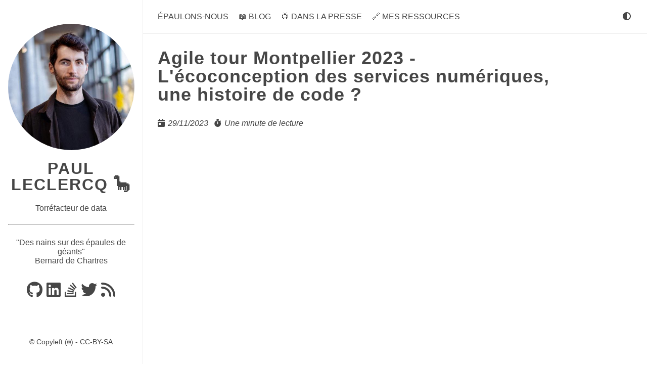

--- FILE ---
content_type: text/html; charset=utf-8
request_url: https://www.epauler.fr/article/video-ecoconception-des-services-numeriques/
body_size: 3384
content:
<!doctype html><html dir=ltr lang=fr data-theme class="html theme--light"><head><meta charset=utf-8><title>Paul Leclercq 🦕
|
Agile tour Montpellier 2023 - L'écoconception des services numériques, une histoire de code ?
</title><meta name=generator content="Hugo 0.142.0"><meta name=viewport content="width=device-width,initial-scale=1,viewport-fit=cover"><meta name=author content="map[email:Paul Leclercq name:Paul Leclercq 🦕]"><meta name=description content="Fullstack Data, Culture DevOps, Ecoconception des services numériques, Formations"><meta name=robots content="noai, noimageai"><meta name=google-site-verification content="WE8cLCZlyZMgkYks0sRlw8vYQhJ0e5lirXSmize3NSc"><link rel=stylesheet href=/scss/main.min.874935554a645e34620d0235691cbebeda551ce44ffc697520a3c3d7bb6e106a.css integrity="sha256-h0k1VUpkXjRiDQI1aRy+vtpVHORP/Gl1IKPD17tuEGo=" crossorigin=anonymous type=text/css><link rel=stylesheet href=/css/markupHighlight.min.73ccfdf28df555e11009c13c20ced067af3cb021504cba43644c705930428b00.css integrity="sha256-c8z98o31VeEQCcE8IM7QZ688sCFQTLpDZExwWTBCiwA=" crossorigin=anonymous type=text/css><link rel=stylesheet href=/css/custom.min.4bacad85151a82831d3844fa18173d8368f69bb66d425925acc638939060151b.css integrity="sha256-S6ythRUagoMdOET6GBc9g2j2m7ZtQlklrMY4k5BgFRs=" crossorigin=anonymous media=screen><link rel=stylesheet href=/fontawesome/css/fontawesome.min.137b1cf3cea9a8adb7884343a9a5ddddf4280f59153f74dc782fb7f7bf0d0519.css integrity="sha256-E3sc886pqK23iENDqaXd3fQoD1kVP3TceC+3978NBRk=" crossorigin=anonymous type=text/css><link rel=stylesheet href=/fontawesome/css/solid.min.e65dc5b48fb5f39b142360c57c3a215744c94e56c755c929cc3e88fe12aab4d3.css integrity="sha256-5l3FtI+185sUI2DFfDohV0TJTlbHVckpzD6I/hKqtNM=" crossorigin=anonymous type=text/css><link rel=stylesheet href=/fontawesome/css/regular.min.6f4f16d58da1c82c0c3a3436e021a3d39b4742f741192c546e73e947eacfd92f.css integrity="sha256-b08W1Y2hyCwMOjQ24CGj05tHQvdBGSxUbnPpR+rP2S8=" crossorigin=anonymous type=text/css><link rel=stylesheet href=/fontawesome/css/brands.min.e10425ad768bc98ff1fb272a0ac8420f9d1ba22f0612c08ff1010c95080ffe7e.css integrity="sha256-4QQlrXaLyY/x+ycqCshCD50boi8GEsCP8QEMlQgP/n4=" crossorigin=anonymous type=text/css><link rel="shortcut icon" href=/favicons/favicon.ico type=image/x-icon><link rel=apple-touch-icon sizes=180x180 href=/favicons/apple-touch-icon.png><link rel=icon type=image/png sizes=32x32 href=/favicons/favicon-32x32.png><link rel=icon type=image/png sizes=16x16 href=/favicons/favicon-16x16.png><link rel=canonical href=http://www.epauler.fr/article/video-ecoconception-des-services-numeriques/><script type=text/javascript src=/js/anatole-header.min.f9132794301a01ff16550ed66763482bd848f62243d278f5e550229a158bfd32.js integrity="sha256-+RMnlDAaAf8WVQ7WZ2NIK9hI9iJD0nj15VAimhWL/TI=" crossorigin=anonymous></script><script type=text/javascript src=/js/anatole-theme-switcher.min.d6d329d93844b162e8bed1e915619625ca91687952177552b9b3e211014a2957.js integrity="sha256-1tMp2ThEsWLovtHpFWGWJcqRaHlSF3VSubPiEQFKKVc=" crossorigin=anonymous></script><meta name=twitter:card content="summary"><meta name=twitter:title content="Agile tour Montpellier 2023 - L'écoconception des services numériques, une histoire de code ?"><meta name=twitter:description content="Nous allons voir pourquoi et comment on peut écoconcevoir nos services numériques, et spoiler: ce n’est pas une histoire d’optimisation de code mais concerne bien toutes les équipes."><meta property="og:url" content="http://www.epauler.fr/article/video-ecoconception-des-services-numeriques/"><meta property="og:site_name" content="Paul Leclercq 🦕"><meta property="og:title" content="Agile tour Montpellier 2023 - L'écoconception des services numériques, une histoire de code ?"><meta property="og:description" content="Nous allons voir pourquoi et comment on peut écoconcevoir nos services numériques, et spoiler: ce n’est pas une histoire d’optimisation de code mais concerne bien toutes les équipes."><meta property="og:locale" content="fr"><meta property="og:type" content="article"><meta property="article:section" content="article"><meta property="article:published_time" content="2023-11-29T16:50:07+02:00"><meta property="article:modified_time" content="2023-11-29T16:50:07+02:00"><script type=application/ld+json>{"@context":"http://schema.org","@type":"BlogPosting","articleSection":"article","name":"Agile tour Montpellier 2023 - L\u0027écoconception des services numériques, une histoire de code ?","headline":"Agile tour Montpellier 2023 - L\u0027écoconception des services numériques, une histoire de code ?","alternativeHeadline":"","description":"
      Nous allons voir pourquoi et comment on peut écoconcevoir nos services numériques, et spoiler: ce n’est pas une histoire d’optimisation de code mais concerne bien toutes les équipes.


    ","inLanguage":"fr","isFamilyFriendly":"true","mainEntityOfPage":{"@type":"WebPage","@id":"http:\/\/www.epauler.fr\/article\/video-ecoconception-des-services-numeriques\/"},"author":{"@type":"Person","name":"map[email:Paul Leclercq name:Paul Leclercq 🦕]"},"creator":{"@type":"Person","name":"map[email:Paul Leclercq name:Paul Leclercq 🦕]"},"accountablePerson":{"@type":"Person","name":"map[email:Paul Leclercq name:Paul Leclercq 🦕]"},"copyrightHolder":{"@type":"Person","name":"map[email:Paul Leclercq name:Paul Leclercq 🦕]"},"copyrightYear":"2023","dateCreated":"2023-11-29T16:50:07.00Z","datePublished":"2023-11-29T16:50:07.00Z","dateModified":"2023-11-29T16:50:07.00Z","publisher":{"@type":"Organization","name":{"email":"Paul Leclercq","name":"Paul Leclercq 🦕"},"url":"http://www.epauler.fr/","logo":{"@type":"ImageObject","url":"http:\/\/www.epauler.fr\/favicons\/favicon-32x32.png","width":"32","height":"32"}},"image":[],"url":"http:\/\/www.epauler.fr\/article\/video-ecoconception-des-services-numeriques\/","wordCount":"0","genre":[],"keywords":[]}</script></head><body class=body><div class=wrapper><aside class=wrapper__sidebar><div class="sidebar
animated fadeInDown"><div class=sidebar__content><div class=sidebar__introduction><img class=sidebar__introduction-profileimage src="https://avatars.githubusercontent.com/u/4059615?v=4" alt="profile picture"><div class=sidebar__introduction-title><a href=/>Paul Leclercq 🦕</a></div><div class=sidebar__introduction-description><p>Torréfacteur de data<br><hr><br>"Des nains sur des épaules de géants"<br>Bernard de Chartres<br></p></div></div><ul class=sidebar__list><li class=sidebar__list-item><a href=https://github.com/polomarcus target=_blank rel="noopener me" aria-label=Github title=Github><i class="fab fa-github fa-2x" aria-hidden=true></i></a></li><li class=sidebar__list-item><a href=https://www.linkedin.com/in/paleclercq/ target=_blank rel="noopener me" aria-label=Linkedin title=Linkedin><i class="fab fa-linkedin fa-2x" aria-hidden=true></i></a></li><li class=sidebar__list-item><a href=https://stackoverflow.com/users/3535853/paul-leclercq target=_blank rel="noopener me" aria-label=Stackoverflow title=Stackoverflow><i class="fab fa-stack-overflow fa-2x" aria-hidden=true></i></a></li><li class=sidebar__list-item><a href=https://bsky.app/profile/epauler.fr target=_blank rel="noopener me" aria-label=Bluesky title=Bluesky><i class="fab fa-twitter fa-2x" aria-hidden=true></i></a></li><li class=sidebar__list-item><a href=https://www.epauler.fr/index.xml target=_blank rel="noopener me" aria-label=RSS title=RSS><i class="fa fa-rss fa-2x" aria-hidden=true></i></a></li></ul></div><footer class="footer footer__sidebar"><ul class=footer__list><li class=footer__item>&copy;
Copyleft (🄯) - CC-BY-SA</li></ul></footer><script type=text/javascript src=/js/medium-zoom.min.1248fa75275e5ef0cbef27e8c1e27dc507c445ae3a2c7d2ed0be0809555dac64.js integrity="sha256-Ekj6dSdeXvDL7yfoweJ9xQfERa46LH0u0L4ICVVdrGQ=" crossorigin=anonymous></script><script async src="https://www.googletagmanager.com/gtag/js?id=G-W1N7B2KENY"></script><script>window.dataLayer=window.dataLayer||[];function gtag(){dataLayer.push(arguments)}gtag("js",new Date),gtag("config","G-W1N7B2KENY")</script></div></aside><main class=wrapper__main><header class=header><div class="animated fadeInDown"><a role=button class=navbar-burger data-target=navMenu aria-label=menu aria-expanded=false><span aria-hidden=true class=navbar-burger__line></span>
<span aria-hidden=true class=navbar-burger__line></span>
<span aria-hidden=true class=navbar-burger__line></span></a><nav class=nav><ul class=nav__list id=navMenu><li class=nav__list-item><a href=/ title>Épaulons-nous</a></li><li class=nav__list-item><a href=/article/ title>📖 Blog</a></li><li class=nav__list-item><a href=/presse/ title>📺 Dans la presse</a></li><li class=nav__list-item><a href=/mes_ressources/ title>🔗 Mes ressources</a></li></ul><ul class="nav__list nav__list--end"><li class=nav__list-item><div class=themeswitch><a title="Switch Theme"><i class="fas fa-adjust fa-fw" aria-hidden=true></i></a></div></li></ul></nav></div></header><div class="post
animated fadeInDown"><div class=post__content><h1>Agile tour Montpellier 2023 - L'écoconception des services numériques, une histoire de code ?</h1><ul class=post__meta><li class=post__meta-item><em class="fas fa-calendar-day post__meta-icon"></em>
<span class=post__meta-text>29/11/2023</span></li><li class=post__meta-item><em class="fas fa-stopwatch post__meta-icon"></em>
<span class=post__meta-text>Une minute de lecture</span></li></ul><div style=position:relative;padding-bottom:56.25%;height:0;overflow:hidden><iframe allow="accelerometer; autoplay; clipboard-write; encrypted-media; gyroscope; picture-in-picture; web-share" allowfullscreen loading=eager referrerpolicy=strict-origin-when-cross-origin src="https://www.youtube.com/embed/SjUub4oWxxA?autoplay=0&amp;controls=1&amp;end=0&amp;loop=0&amp;mute=0&amp;start=0" style=position:absolute;top:0;left:0;width:100%;height:100%;border:0 title="YouTube video"></iframe></div></div><div class=post__footer></div></div></main></div><footer class="footer footer__base"><ul class=footer__list><li class=footer__item>&copy;
Copyleft (🄯) - CC-BY-SA</li></ul></footer><script type=text/javascript src=/js/medium-zoom.min.1248fa75275e5ef0cbef27e8c1e27dc507c445ae3a2c7d2ed0be0809555dac64.js integrity="sha256-Ekj6dSdeXvDL7yfoweJ9xQfERa46LH0u0L4ICVVdrGQ=" crossorigin=anonymous></script><script async src="https://www.googletagmanager.com/gtag/js?id=G-W1N7B2KENY"></script><script>window.dataLayer=window.dataLayer||[];function gtag(){dataLayer.push(arguments)}gtag("js",new Date),gtag("config","G-W1N7B2KENY")</script></body></html>

--- FILE ---
content_type: text/css; charset=utf-8
request_url: https://www.epauler.fr/css/custom.min.4bacad85151a82831d3844fa18173d8368f69bb66d425925acc638939060151b.css
body_size: 27
content:
body *{font-family:Arial,Helvetica,sans-serif}blockquote{margin-left:10px;margin-right:0;margin-top:10px;color:var(--heading-color);border-left:.3em solid var(--chr-p-color);font-style:italic}.sidebar .logo-title{padding-top:40px!important}figcaption h4{margin:0}.archive li a:hover{text-decoration:underline}.post a{text-decoration:underline;text-underline-offset:5px;text-decoration-thickness:1px}.post a:hover{text-decoration-style:solid;text-decoration:underline bold;text-underline-offset:5px;text-decoration-thickness:3px}.post .post-title h1{text-transform:none;margin-top:10px}.post .post-thumbnail{padding-bottom:0;height:0px!}.post__thumbnail{height:auto}.post__thumbnail-wrapper{max-width:800px}.sidebar .logo-title .title h3{margin:0}.post h3{font-size:2rem!important}.sidebar__introduction-profileimage{width:250px;height:250px}@media screen and (max-width:600px){.sidebar__introduction-description{display:none}.wrapper__sidebar{padding:16px 0 0}.post__content p{margin-top:0;margin-bottom:0}.post__content h3{margin-top:5px;margin-bottom:10px}.sidebar__introduction-profileimage{display:none}.post{margin:10px}}.post__meta{font-style:italic}@media screen and (min-width:700px){figure.small{max-width:60%;margin:auto}.post{max-width:800px}}

--- FILE ---
content_type: application/javascript; charset=utf-8
request_url: https://www.epauler.fr/js/anatole-theme-switcher.min.d6d329d93844b162e8bed1e915619625ca91687952177552b9b3e211014a2957.js
body_size: -96
content:
const getStoredThemeStyle=()=>localStorage.getItem("theme"),setThemeClass=e=>{const t=document.documentElement,n=[...t.classList].find(e=>e.match(/theme--(light|dark)/));if(!n)return;t.classList.remove(n),t.classList.add(`theme--${e}`)},setThemeStyle=e=>{localStorage.setItem("theme",e),setThemeClass(e)},switchTheme=()=>{const e=getStoredThemeStyle();switch(e){case"light":setThemeStyle("dark");break;case"dark":setThemeStyle("light");break;default:setThemeStyle("light");break}};document.addEventListener("DOMContentLoaded",()=>{const e=document.querySelector(".themeswitch");e.addEventListener("click",switchTheme,!1)},!1),window.matchMedia("(prefers-color-scheme: dark)").addEventListener("change",switchTheme,!1);const currThemeStyle=getStoredThemeStyle();if(currThemeStyle)setThemeStyle(currThemeStyle);else{const e=window.matchMedia&&window.matchMedia("(prefers-color-scheme: dark)").matches;e&&setThemeStyle("dark")}